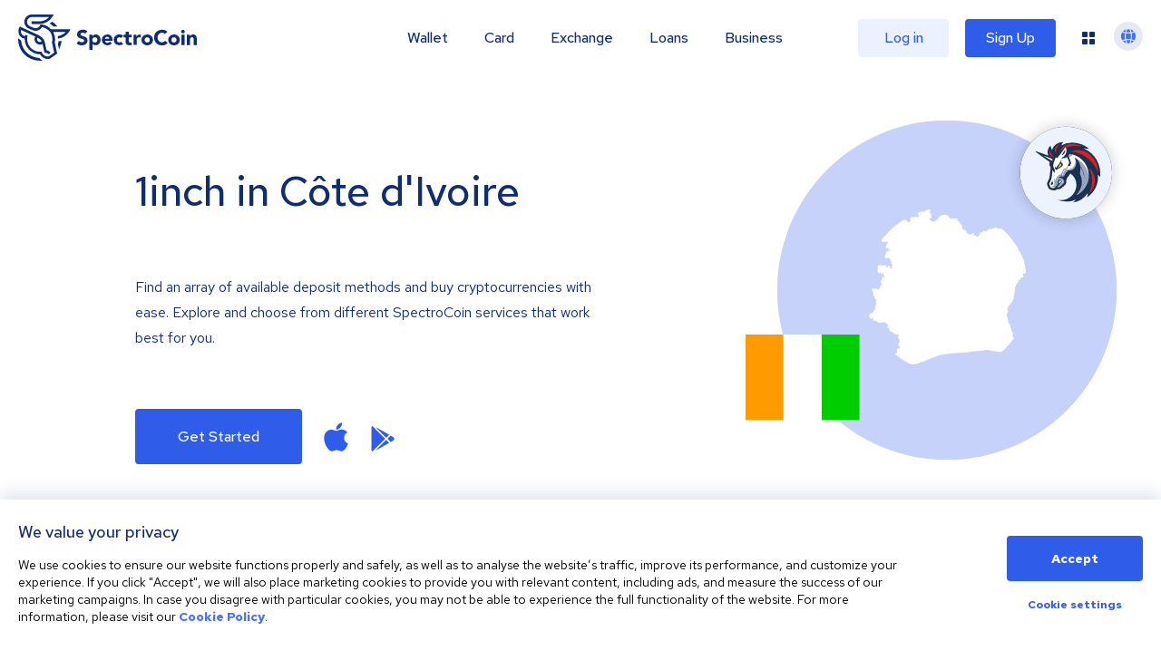

--- FILE ---
content_type: image/svg+xml
request_url: https://spectrocoin.com/_next/static/media/mobile_wallet.89c68428.svg
body_size: 316574
content:
<svg xmlns="http://www.w3.org/2000/svg" xmlns:xlink="http://www.w3.org/1999/xlink" width="370.999" height="273" viewBox="0 0 370.999 273">
  <defs>
    <clipPath id="clip-path">
      <rect id="Rectangle_417" data-name="Rectangle 417" width="326" height="273" transform="translate(127 5490)" fill="#121b45"/>
    </clipPath>
    <filter id="Image_275" x="-30.691" y="-50.754" width="447.383" height="661.509" filterUnits="userSpaceOnUse">
      <feOffset dy="20" input="SourceAlpha"/>
      <feGaussianBlur stdDeviation="25" result="blur"/>
      <feFlood flood-opacity="0.161"/>
      <feComposite operator="in" in2="blur"/>
      <feComposite in="SourceGraphic"/>
    </filter>
  </defs>
  <g id="Group_9530" data-name="Group 9530" transform="translate(-127 -1545)">
    <g id="phonescreen" transform="translate(0 -3945)" clip-path="url(#clip-path)">
      <g transform="matrix(1, 0, 0, 1, 127, 5490)" filter="url(#Image_275)">
        <image id="Image_275-2" data-name="Image 275" width="202" height="480" transform="matrix(0.98, -0.21, 0.21, 0.98, 44.31, 46.24)" xlink:href="[data-uri]"/>
      </g>
    </g>
    <g id="cube11" transform="translate(408 1593.896)">
      <path id="Fill_7" data-name="Fill 7" d="M0,42.766,24.125,28.118V0L0,14.7Z" transform="translate(24.125 14.255)" fill="#fa9419"/>
      <path id="Fill_8" data-name="Fill 8" d="M24.125,42.766,0,28.118V0L24.125,14.7Z" transform="translate(0 14.192)" fill="#121b45"/>
      <path id="Fill_9" data-name="Fill 9" d="M0,14.411,24.125,0,48.249,14.411,24.125,29.059Z" transform="translate(0 0)" fill="#fefefe"/>
    </g>
    <g id="cube22" transform="translate(449.75 1760.896)">
      <path id="Fill_7-2" data-name="Fill 7" d="M0,42.766,24.125,28.118V0L0,14.7Z" transform="translate(24.125 14.255)" fill="#fcea80"/>
      <path id="Fill_8-2" data-name="Fill 8" d="M24.125,42.766,0,28.118V0L24.125,14.7Z" transform="translate(0 14.192)" fill="#121b45"/>
      <path id="Fill_9-2" data-name="Fill 9" d="M0,14.411,24.125,0,48.249,14.411,24.125,29.059Z" transform="translate(0 0)" fill="#fefefe"/>
    </g>
  </g>
</svg>


--- FILE ---
content_type: image/svg+xml
request_url: https://spectrocoin.com/assets/images/countries/ci.svg
body_size: 1961
content:
<?xml version="1.0" standalone="no"?>
<!DOCTYPE svg PUBLIC "-//W3C//DTD SVG 20010904//EN"
 "http://www.w3.org/TR/2001/REC-SVG-20010904/DTD/svg10.dtd">
<svg version="1.0" xmlns="http://www.w3.org/2000/svg"
 width="1024.000000pt" height="1024.000000pt" viewBox="0 0 1024.000000 1024.000000"
 preserveAspectRatio="xMidYMid meet">
<metadata>
Created by potrace 1.10, written by Peter Selinger 2001-2011
</metadata>
<g transform="translate(0.000000,1024.000000) scale(0.100000,-0.100000)"
fill="#ffffff" stroke="none">
<path d="M3923 10213 c-51 -26 -53 -27 -88 -10 -51 24 -82 8 -90 -47 -3 -22
-9 -54 -11 -69 -5 -23 -2 -29 15 -34 26 -7 26 -7 -6 -50 -26 -33 -29 -35 -73
-29 -25 3 -84 25 -132 48 -73 34 -88 45 -93 69 -5 24 -50 67 -60 57 -2 -2 -15
-30 -29 -62 -21 -46 -28 -82 -32 -160 l-6 -101 46 -30 c25 -16 46 -32 46 -35
0 -3 -27 -35 -59 -72 l-59 -67 -38 33 -38 33 -80 -20 c-61 -14 -100 -17 -158
-13 l-77 6 -40 -54 -40 -54 29 -71 29 -71 -59 -40 c-33 -22 -65 -43 -73 -45
-7 -3 -26 13 -43 38 -18 25 -57 59 -95 82 -63 38 -65 39 -151 36 l-88 -3 0 27
c0 24 -3 26 -22 20 -13 -3 -44 -9 -70 -12 -51 -6 -56 -1 -37 40 8 17 8 35 0
64 -10 37 -16 43 -61 59 l-50 18 0 51 c0 43 -5 56 -27 78 l-28 26 -82 -29
c-94 -33 -128 -29 -171 22 l-24 28 -79 -61 c-88 -67 -95 -85 -59 -145 l21 -33
-34 -6 c-29 -6 -41 -20 -102 -115 -65 -102 -72 -109 -108 -114 -22 -4 -53 -17
-71 -30 -23 -17 -37 -21 -56 -15 -14 4 -30 7 -37 8 -6 1 -35 -37 -64 -84 -47
-77 -59 -90 -116 -122 -62 -34 -66 -39 -104 -121 -21 -46 -39 -89 -39 -93 0
-5 9 -9 19 -9 11 0 27 -3 36 -6 14 -6 14 -8 -2 -26 -17 -20 -17 -21 20 -52 38
-32 38 -34 28 -72 -5 -21 -17 -89 -25 -149 -9 -61 -22 -128 -31 -148 -8 -20
-18 -63 -21 -95 -5 -56 -4 -59 55 -158 l60 -101 73 -14 c59 -12 81 -13 113 -3
22 7 59 13 81 13 33 1 43 5 47 21 3 12 14 20 26 20 29 0 27 -44 -4 -95 -17
-26 -25 -55 -25 -84 0 -32 -9 -59 -35 -102 -31 -49 -35 -63 -27 -90 4 -18 19
-41 33 -51 23 -17 27 -18 62 -3 51 21 58 20 47 -10 -8 -21 -4 -28 28 -54 21
-16 59 -39 85 -52 26 -13 47 -26 47 -29 0 -4 -15 -13 -33 -22 -30 -15 -35 -14
-71 4 l-38 20 -37 -35 c-23 -23 -54 -40 -83 -48 -51 -12 -53 -16 -39 -66 8
-26 6 -37 -10 -57 -11 -13 -28 -67 -39 -121 l-20 -98 32 -37 c30 -35 36 -38
68 -32 19 4 53 5 75 3 22 -3 59 -5 82 -5 42 0 42 -1 67 -61 14 -33 42 -114 62
-180 24 -77 47 -133 66 -157 l29 -37 -30 -48 -30 -48 52 -54 52 -54 -40 7
c-22 3 -66 6 -97 6 l-57 0 -16 58 c-9 31 -18 64 -21 73 -4 13 -62 39 -88 39
-3 0 -6 -21 -6 -46 0 -45 -1 -46 -26 -40 -15 4 -39 9 -54 13 -22 4 -33 16 -49
55 l-21 50 -42 -8 c-53 -10 -49 -10 -244 -1 l-162 8 -23 -48 c-21 -42 -24 -61
-22 -147 1 -55 -2 -119 -7 -142 -14 -59 3 -98 56 -135 38 -26 50 -29 87 -24
39 6 43 4 59 -23 26 -44 71 -48 101 -10 19 25 26 28 47 20 22 -8 24 -14 25
-75 0 -66 0 -66 52 -119 42 -43 50 -56 42 -71 -10 -17 -12 -16 -39 3 -21 15
-44 20 -89 20 -34 0 -61 -2 -61 -4 0 -3 4 -16 10 -30 8 -22 1 -42 -50 -139
-33 -63 -60 -119 -60 -125 0 -6 16 -20 36 -32 29 -19 34 -27 30 -49 -3 -14 -7
-46 -11 -72 -4 -36 -12 -49 -34 -62 -23 -13 -32 -32 -51 -97 -16 -57 -35 -96
-62 -131 -22 -27 -44 -49 -49 -49 -5 0 -35 20 -66 44 l-58 44 -64 -10 c-57 -9
-66 -8 -91 10 l-27 20 -51 -39 c-62 -48 -67 -74 -19 -105 27 -18 35 -32 51
-95 11 -41 21 -104 23 -140 4 -58 8 -70 34 -95 24 -23 29 -36 29 -77 0 -69 27
-104 85 -113 25 -3 45 -9 45 -13 0 -3 -12 -38 -26 -78 l-26 -72 27 -81 c29
-87 26 -99 -18 -100 -24 0 -28 -17 -19 -70 6 -36 4 -51 -11 -78 -16 -28 -18
-40 -9 -89 l10 -57 -62 -68 c-36 -39 -65 -83 -72 -105 -8 -30 -17 -39 -40 -44
-17 -3 -62 -25 -102 -48 -63 -38 -72 -47 -72 -72 0 -18 -9 -36 -22 -48 -61
-51 -77 -68 -82 -87 -6 -20 -3 -21 42 -16 l49 4 43 -66 43 -66 27 17 c16 9 32
29 37 45 l8 29 41 -35 c53 -45 63 -80 33 -112 -23 -25 -20 -54 6 -54 9 0 34 9
56 21 l41 20 44 -36 c24 -20 71 -45 104 -57 34 -11 68 -30 79 -44 26 -33 99
-32 207 3 78 25 84 26 102 10 12 -11 35 -17 64 -17 38 0 53 -7 104 -47 33 -27
70 -55 83 -63 l23 -16 -21 -70 c-22 -73 -28 -164 -12 -164 6 0 26 9 45 21 l36
21 9 -25 c5 -14 15 -54 21 -89 9 -51 19 -70 48 -101 35 -37 99 -77 122 -77 5
0 10 7 10 16 0 13 7 11 36 -11 19 -15 47 -30 62 -34 18 -5 28 -15 30 -32 2
-13 13 -34 24 -46 l21 -22 25 20 26 20 38 -37 38 -38 15 37 c14 33 18 37 43
31 39 -9 46 -19 31 -45 -9 -16 -12 -55 -10 -113 2 -88 3 -89 51 -161 l49 -72
-30 -29 -29 -29 29 -36 30 -36 -50 -37 c-27 -21 -49 -42 -49 -48 0 -5 7 -22
15 -38 15 -28 14 -30 -5 -30 -24 0 -25 -11 -3 -68 16 -44 21 -46 64 -28 13 6
18 -1 23 -34 7 -44 -7 -82 -43 -114 -21 -19 -21 -19 -21 2 0 26 4 26 -53 6
l-47 -16 1 -91 c0 -112 -17 -170 -52 -175 -13 -2 -38 -14 -55 -28 -31 -22 -31
-25 -22 -68 7 -33 6 -52 -5 -79 -14 -32 -13 -37 9 -75 l24 -40 -50 -17 -50
-17 0 -88 c0 -84 1 -88 24 -94 13 -3 26 -16 30 -28 10 -39 6 -170 -8 -241 -11
-56 -11 -70 0 -85 17 -21 18 -112 2 -163 -10 -35 -9 -42 10 -62 20 -21 21 -24
6 -46 -15 -21 -15 -24 12 -53 27 -28 32 -30 90 -25 75 6 129 29 220 95 52 38
86 55 127 63 45 9 57 16 57 30 0 13 19 28 58 48 47 24 75 30 163 36 59 4 110
10 115 14 5 3 33 34 62 67 43 51 60 63 92 68 35 5 40 10 45 39 l7 33 151 18
c93 11 166 25 187 36 19 10 54 21 77 25 31 5 51 16 70 40 26 31 34 34 123 44
129 16 137 18 142 39 4 12 31 28 84 47 43 15 252 97 464 181 378 150 388 154
540 179 460 78 524 85 1085 120 450 29 572 39 670 60 66 13 243 36 395 50 151
13 380 37 508 51 l233 27 147 -36 c163 -41 197 -46 800 -121 412 -51 426 -52
499 -38 l75 14 32 -31 c42 -41 80 -41 129 0 l37 31 93 -11 c50 -6 104 -13 119
-16 22 -3 31 2 47 28 19 31 19 33 2 107 -10 41 -28 95 -39 120 -12 25 -22 62
-22 83 0 35 1 37 33 37 49 0 60 29 35 100 -10 30 -27 118 -38 195 -12 82 -25
142 -32 147 -7 4 -38 25 -68 46 l-54 40 -58 -39 c-56 -38 -59 -39 -83 -23 -22
14 -25 23 -25 75 l0 59 -51 0 -52 0 7 124 7 125 -39 68 c-30 51 -46 98 -66
186 -28 124 -81 321 -91 337 -3 6 -17 10 -30 10 -20 0 -26 7 -35 39 -23 85
-60 244 -96 407 l-37 171 52 76 53 76 -31 75 c-17 41 -31 81 -31 88 2 36 123
215 212 313 75 82 99 115 103 143 11 66 23 92 71 152 44 57 46 61 31 78 -24
26 -22 49 18 232 27 126 35 184 35 264 l0 104 77 163 c42 90 83 168 91 173 40
24 49 44 56 126 l8 82 28 -27 28 -26 56 79 c57 82 72 92 137 92 31 0 38 5 52
35 l17 36 -39 57 -39 58 23 28 c21 26 25 27 60 17 35 -9 43 -8 84 18 l46 28
-3 94 c-2 67 -22 186 -67 409 -96 472 -80 420 -123 420 l-36 0 28 29 28 29
-21 40 c-12 23 -21 57 -21 77 0 23 -9 48 -25 69 -17 23 -25 46 -25 74 0 38 -3
43 -42 66 -24 13 -64 27 -90 31 l-46 7 -5 62 c-2 33 -6 70 -8 81 -3 16 2 21
28 23 26 3 41 16 87 77 31 41 56 78 56 82 0 5 -18 30 -40 57 -22 26 -40 50
-40 52 0 3 14 31 30 64 33 65 35 87 17 174 l-12 58 -54 -63 c-30 -35 -58 -68
-63 -74 -5 -5 -47 29 -104 85 -87 87 -104 110 -196 273 -55 97 -104 180 -109
182 -5 3 -22 -1 -40 -10 -17 -9 -33 -14 -36 -11 -3 2 -26 47 -51 98 l-47 93
-47 3 -46 3 -7 50 c-4 27 -10 49 -14 49 -4 0 -27 -20 -51 -45 -35 -35 -51 -45
-77 -45 -28 0 -33 4 -33 23 0 21 -8 24 -102 40 -57 9 -161 22 -233 27 -129 11
-130 11 -165 45 l-35 34 -25 -19 c-18 -14 -41 -20 -84 -20 -53 0 -62 -3 -105
-39 l-47 -40 -72 11 -72 10 -76 -43 c-41 -24 -94 -60 -116 -81 l-41 -38 -78
13 -78 14 -35 -36 c-23 -23 -59 -44 -98 -57 l-63 -21 -41 -104 -42 -104 -41
-3 c-34 -3 -42 -7 -47 -28 -3 -13 -8 -24 -11 -24 -18 0 -45 26 -57 54 -17 40
-55 53 -112 37 -21 -6 -38 -9 -39 -8 0 1 -8 19 -18 41 -17 37 -17 39 3 73 11
19 18 39 15 44 -4 5 -24 9 -46 9 -36 0 -39 -2 -34 -22 7 -33 -36 -64 -64 -46
-16 9 -33 8 -92 -10 l-74 -22 -17 22 c-10 13 -23 36 -29 51 -12 29 -23 30 -73
11 -14 -5 -16 4 -16 64 0 48 -4 73 -14 81 -31 26 -209 111 -232 111 -23 0 -24
3 -24 57 0 45 -5 62 -22 81 l-23 24 23 15 c12 9 22 19 22 23 0 5 -20 21 -46
37 -46 28 -49 38 -29 85 7 17 5 17 -29 3 -35 -15 -36 -15 -36 8 0 13 -9 32
-21 43 -30 27 -49 68 -49 104 0 29 -1 30 -48 30 -36 0 -54 5 -67 20 -17 18
-16 21 5 55 19 31 21 39 10 65 -14 34 -22 37 -40 15 -16 -19 -33 -19 -71 1
-28 14 -40 13 -157 -6 l-127 -22 -36 21 c-20 12 -63 60 -100 110 -78 109 -126
139 -198 122 -35 -8 -49 -6 -68 6 -22 14 -28 14 -86 -12 -39 -18 -77 -27 -103
-26 -40 2 -45 -2 -127 -89 -71 -76 -86 -98 -89 -128 l-3 -37 -53 0 -52 0 -34
-60 -33 -60 -94 0 c-131 0 -164 8 -179 45 -7 17 -23 33 -35 36 -12 3 -29 21
-38 39 l-16 34 34 11 c41 13 95 82 95 120 0 15 -7 48 -16 74 -13 38 -14 53 -5
73 13 29 9 38 -28 58 -19 9 -42 12 -66 8 -34 -5 -38 -4 -32 11 4 10 7 27 7 37
0 13 10 24 29 30 23 8 31 18 36 47 4 20 13 44 21 53 14 15 12 19 -16 39 -30
21 -31 26 -25 66 6 41 4 45 -20 54 -52 20 -71 19 -122 -7z"/>
</g>
</svg>


--- FILE ---
content_type: image/svg+xml
request_url: https://spectrocoin.com/assets/images/countries/ci.svg
body_size: 1920
content:
<?xml version="1.0" standalone="no"?>
<!DOCTYPE svg PUBLIC "-//W3C//DTD SVG 20010904//EN"
 "http://www.w3.org/TR/2001/REC-SVG-20010904/DTD/svg10.dtd">
<svg version="1.0" xmlns="http://www.w3.org/2000/svg"
 width="1024.000000pt" height="1024.000000pt" viewBox="0 0 1024.000000 1024.000000"
 preserveAspectRatio="xMidYMid meet">
<metadata>
Created by potrace 1.10, written by Peter Selinger 2001-2011
</metadata>
<g transform="translate(0.000000,1024.000000) scale(0.100000,-0.100000)"
fill="#ffffff" stroke="none">
<path d="M3923 10213 c-51 -26 -53 -27 -88 -10 -51 24 -82 8 -90 -47 -3 -22
-9 -54 -11 -69 -5 -23 -2 -29 15 -34 26 -7 26 -7 -6 -50 -26 -33 -29 -35 -73
-29 -25 3 -84 25 -132 48 -73 34 -88 45 -93 69 -5 24 -50 67 -60 57 -2 -2 -15
-30 -29 -62 -21 -46 -28 -82 -32 -160 l-6 -101 46 -30 c25 -16 46 -32 46 -35
0 -3 -27 -35 -59 -72 l-59 -67 -38 33 -38 33 -80 -20 c-61 -14 -100 -17 -158
-13 l-77 6 -40 -54 -40 -54 29 -71 29 -71 -59 -40 c-33 -22 -65 -43 -73 -45
-7 -3 -26 13 -43 38 -18 25 -57 59 -95 82 -63 38 -65 39 -151 36 l-88 -3 0 27
c0 24 -3 26 -22 20 -13 -3 -44 -9 -70 -12 -51 -6 -56 -1 -37 40 8 17 8 35 0
64 -10 37 -16 43 -61 59 l-50 18 0 51 c0 43 -5 56 -27 78 l-28 26 -82 -29
c-94 -33 -128 -29 -171 22 l-24 28 -79 -61 c-88 -67 -95 -85 -59 -145 l21 -33
-34 -6 c-29 -6 -41 -20 -102 -115 -65 -102 -72 -109 -108 -114 -22 -4 -53 -17
-71 -30 -23 -17 -37 -21 -56 -15 -14 4 -30 7 -37 8 -6 1 -35 -37 -64 -84 -47
-77 -59 -90 -116 -122 -62 -34 -66 -39 -104 -121 -21 -46 -39 -89 -39 -93 0
-5 9 -9 19 -9 11 0 27 -3 36 -6 14 -6 14 -8 -2 -26 -17 -20 -17 -21 20 -52 38
-32 38 -34 28 -72 -5 -21 -17 -89 -25 -149 -9 -61 -22 -128 -31 -148 -8 -20
-18 -63 -21 -95 -5 -56 -4 -59 55 -158 l60 -101 73 -14 c59 -12 81 -13 113 -3
22 7 59 13 81 13 33 1 43 5 47 21 3 12 14 20 26 20 29 0 27 -44 -4 -95 -17
-26 -25 -55 -25 -84 0 -32 -9 -59 -35 -102 -31 -49 -35 -63 -27 -90 4 -18 19
-41 33 -51 23 -17 27 -18 62 -3 51 21 58 20 47 -10 -8 -21 -4 -28 28 -54 21
-16 59 -39 85 -52 26 -13 47 -26 47 -29 0 -4 -15 -13 -33 -22 -30 -15 -35 -14
-71 4 l-38 20 -37 -35 c-23 -23 -54 -40 -83 -48 -51 -12 -53 -16 -39 -66 8
-26 6 -37 -10 -57 -11 -13 -28 -67 -39 -121 l-20 -98 32 -37 c30 -35 36 -38
68 -32 19 4 53 5 75 3 22 -3 59 -5 82 -5 42 0 42 -1 67 -61 14 -33 42 -114 62
-180 24 -77 47 -133 66 -157 l29 -37 -30 -48 -30 -48 52 -54 52 -54 -40 7
c-22 3 -66 6 -97 6 l-57 0 -16 58 c-9 31 -18 64 -21 73 -4 13 -62 39 -88 39
-3 0 -6 -21 -6 -46 0 -45 -1 -46 -26 -40 -15 4 -39 9 -54 13 -22 4 -33 16 -49
55 l-21 50 -42 -8 c-53 -10 -49 -10 -244 -1 l-162 8 -23 -48 c-21 -42 -24 -61
-22 -147 1 -55 -2 -119 -7 -142 -14 -59 3 -98 56 -135 38 -26 50 -29 87 -24
39 6 43 4 59 -23 26 -44 71 -48 101 -10 19 25 26 28 47 20 22 -8 24 -14 25
-75 0 -66 0 -66 52 -119 42 -43 50 -56 42 -71 -10 -17 -12 -16 -39 3 -21 15
-44 20 -89 20 -34 0 -61 -2 -61 -4 0 -3 4 -16 10 -30 8 -22 1 -42 -50 -139
-33 -63 -60 -119 -60 -125 0 -6 16 -20 36 -32 29 -19 34 -27 30 -49 -3 -14 -7
-46 -11 -72 -4 -36 -12 -49 -34 -62 -23 -13 -32 -32 -51 -97 -16 -57 -35 -96
-62 -131 -22 -27 -44 -49 -49 -49 -5 0 -35 20 -66 44 l-58 44 -64 -10 c-57 -9
-66 -8 -91 10 l-27 20 -51 -39 c-62 -48 -67 -74 -19 -105 27 -18 35 -32 51
-95 11 -41 21 -104 23 -140 4 -58 8 -70 34 -95 24 -23 29 -36 29 -77 0 -69 27
-104 85 -113 25 -3 45 -9 45 -13 0 -3 -12 -38 -26 -78 l-26 -72 27 -81 c29
-87 26 -99 -18 -100 -24 0 -28 -17 -19 -70 6 -36 4 -51 -11 -78 -16 -28 -18
-40 -9 -89 l10 -57 -62 -68 c-36 -39 -65 -83 -72 -105 -8 -30 -17 -39 -40 -44
-17 -3 -62 -25 -102 -48 -63 -38 -72 -47 -72 -72 0 -18 -9 -36 -22 -48 -61
-51 -77 -68 -82 -87 -6 -20 -3 -21 42 -16 l49 4 43 -66 43 -66 27 17 c16 9 32
29 37 45 l8 29 41 -35 c53 -45 63 -80 33 -112 -23 -25 -20 -54 6 -54 9 0 34 9
56 21 l41 20 44 -36 c24 -20 71 -45 104 -57 34 -11 68 -30 79 -44 26 -33 99
-32 207 3 78 25 84 26 102 10 12 -11 35 -17 64 -17 38 0 53 -7 104 -47 33 -27
70 -55 83 -63 l23 -16 -21 -70 c-22 -73 -28 -164 -12 -164 6 0 26 9 45 21 l36
21 9 -25 c5 -14 15 -54 21 -89 9 -51 19 -70 48 -101 35 -37 99 -77 122 -77 5
0 10 7 10 16 0 13 7 11 36 -11 19 -15 47 -30 62 -34 18 -5 28 -15 30 -32 2
-13 13 -34 24 -46 l21 -22 25 20 26 20 38 -37 38 -38 15 37 c14 33 18 37 43
31 39 -9 46 -19 31 -45 -9 -16 -12 -55 -10 -113 2 -88 3 -89 51 -161 l49 -72
-30 -29 -29 -29 29 -36 30 -36 -50 -37 c-27 -21 -49 -42 -49 -48 0 -5 7 -22
15 -38 15 -28 14 -30 -5 -30 -24 0 -25 -11 -3 -68 16 -44 21 -46 64 -28 13 6
18 -1 23 -34 7 -44 -7 -82 -43 -114 -21 -19 -21 -19 -21 2 0 26 4 26 -53 6
l-47 -16 1 -91 c0 -112 -17 -170 -52 -175 -13 -2 -38 -14 -55 -28 -31 -22 -31
-25 -22 -68 7 -33 6 -52 -5 -79 -14 -32 -13 -37 9 -75 l24 -40 -50 -17 -50
-17 0 -88 c0 -84 1 -88 24 -94 13 -3 26 -16 30 -28 10 -39 6 -170 -8 -241 -11
-56 -11 -70 0 -85 17 -21 18 -112 2 -163 -10 -35 -9 -42 10 -62 20 -21 21 -24
6 -46 -15 -21 -15 -24 12 -53 27 -28 32 -30 90 -25 75 6 129 29 220 95 52 38
86 55 127 63 45 9 57 16 57 30 0 13 19 28 58 48 47 24 75 30 163 36 59 4 110
10 115 14 5 3 33 34 62 67 43 51 60 63 92 68 35 5 40 10 45 39 l7 33 151 18
c93 11 166 25 187 36 19 10 54 21 77 25 31 5 51 16 70 40 26 31 34 34 123 44
129 16 137 18 142 39 4 12 31 28 84 47 43 15 252 97 464 181 378 150 388 154
540 179 460 78 524 85 1085 120 450 29 572 39 670 60 66 13 243 36 395 50 151
13 380 37 508 51 l233 27 147 -36 c163 -41 197 -46 800 -121 412 -51 426 -52
499 -38 l75 14 32 -31 c42 -41 80 -41 129 0 l37 31 93 -11 c50 -6 104 -13 119
-16 22 -3 31 2 47 28 19 31 19 33 2 107 -10 41 -28 95 -39 120 -12 25 -22 62
-22 83 0 35 1 37 33 37 49 0 60 29 35 100 -10 30 -27 118 -38 195 -12 82 -25
142 -32 147 -7 4 -38 25 -68 46 l-54 40 -58 -39 c-56 -38 -59 -39 -83 -23 -22
14 -25 23 -25 75 l0 59 -51 0 -52 0 7 124 7 125 -39 68 c-30 51 -46 98 -66
186 -28 124 -81 321 -91 337 -3 6 -17 10 -30 10 -20 0 -26 7 -35 39 -23 85
-60 244 -96 407 l-37 171 52 76 53 76 -31 75 c-17 41 -31 81 -31 88 2 36 123
215 212 313 75 82 99 115 103 143 11 66 23 92 71 152 44 57 46 61 31 78 -24
26 -22 49 18 232 27 126 35 184 35 264 l0 104 77 163 c42 90 83 168 91 173 40
24 49 44 56 126 l8 82 28 -27 28 -26 56 79 c57 82 72 92 137 92 31 0 38 5 52
35 l17 36 -39 57 -39 58 23 28 c21 26 25 27 60 17 35 -9 43 -8 84 18 l46 28
-3 94 c-2 67 -22 186 -67 409 -96 472 -80 420 -123 420 l-36 0 28 29 28 29
-21 40 c-12 23 -21 57 -21 77 0 23 -9 48 -25 69 -17 23 -25 46 -25 74 0 38 -3
43 -42 66 -24 13 -64 27 -90 31 l-46 7 -5 62 c-2 33 -6 70 -8 81 -3 16 2 21
28 23 26 3 41 16 87 77 31 41 56 78 56 82 0 5 -18 30 -40 57 -22 26 -40 50
-40 52 0 3 14 31 30 64 33 65 35 87 17 174 l-12 58 -54 -63 c-30 -35 -58 -68
-63 -74 -5 -5 -47 29 -104 85 -87 87 -104 110 -196 273 -55 97 -104 180 -109
182 -5 3 -22 -1 -40 -10 -17 -9 -33 -14 -36 -11 -3 2 -26 47 -51 98 l-47 93
-47 3 -46 3 -7 50 c-4 27 -10 49 -14 49 -4 0 -27 -20 -51 -45 -35 -35 -51 -45
-77 -45 -28 0 -33 4 -33 23 0 21 -8 24 -102 40 -57 9 -161 22 -233 27 -129 11
-130 11 -165 45 l-35 34 -25 -19 c-18 -14 -41 -20 -84 -20 -53 0 -62 -3 -105
-39 l-47 -40 -72 11 -72 10 -76 -43 c-41 -24 -94 -60 -116 -81 l-41 -38 -78
13 -78 14 -35 -36 c-23 -23 -59 -44 -98 -57 l-63 -21 -41 -104 -42 -104 -41
-3 c-34 -3 -42 -7 -47 -28 -3 -13 -8 -24 -11 -24 -18 0 -45 26 -57 54 -17 40
-55 53 -112 37 -21 -6 -38 -9 -39 -8 0 1 -8 19 -18 41 -17 37 -17 39 3 73 11
19 18 39 15 44 -4 5 -24 9 -46 9 -36 0 -39 -2 -34 -22 7 -33 -36 -64 -64 -46
-16 9 -33 8 -92 -10 l-74 -22 -17 22 c-10 13 -23 36 -29 51 -12 29 -23 30 -73
11 -14 -5 -16 4 -16 64 0 48 -4 73 -14 81 -31 26 -209 111 -232 111 -23 0 -24
3 -24 57 0 45 -5 62 -22 81 l-23 24 23 15 c12 9 22 19 22 23 0 5 -20 21 -46
37 -46 28 -49 38 -29 85 7 17 5 17 -29 3 -35 -15 -36 -15 -36 8 0 13 -9 32
-21 43 -30 27 -49 68 -49 104 0 29 -1 30 -48 30 -36 0 -54 5 -67 20 -17 18
-16 21 5 55 19 31 21 39 10 65 -14 34 -22 37 -40 15 -16 -19 -33 -19 -71 1
-28 14 -40 13 -157 -6 l-127 -22 -36 21 c-20 12 -63 60 -100 110 -78 109 -126
139 -198 122 -35 -8 -49 -6 -68 6 -22 14 -28 14 -86 -12 -39 -18 -77 -27 -103
-26 -40 2 -45 -2 -127 -89 -71 -76 -86 -98 -89 -128 l-3 -37 -53 0 -52 0 -34
-60 -33 -60 -94 0 c-131 0 -164 8 -179 45 -7 17 -23 33 -35 36 -12 3 -29 21
-38 39 l-16 34 34 11 c41 13 95 82 95 120 0 15 -7 48 -16 74 -13 38 -14 53 -5
73 13 29 9 38 -28 58 -19 9 -42 12 -66 8 -34 -5 -38 -4 -32 11 4 10 7 27 7 37
0 13 10 24 29 30 23 8 31 18 36 47 4 20 13 44 21 53 14 15 12 19 -16 39 -30
21 -31 26 -25 66 6 41 4 45 -20 54 -52 20 -71 19 -122 -7z"/>
</g>
</svg>
